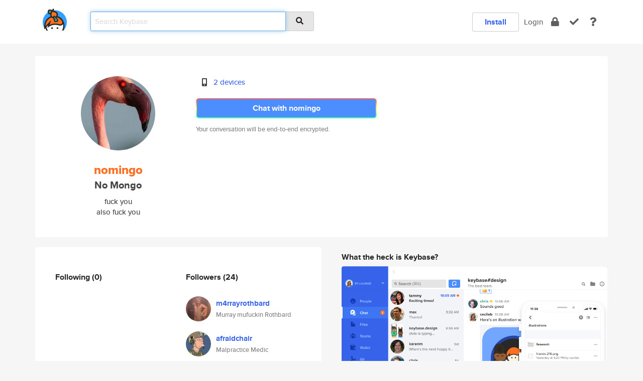

--- FILE ---
content_type: text/html; charset=utf-8
request_url: https://keybase.io/nomingo
body_size: 6020
content:
<!DOCTYPE html>
<html id="">

  <!--~~~~~~~~~~~~~~~~~~~~~~~~~~~~~~~~~~~~~~~~~~~~~~~~~~~~~~~~~~~~~~~~~~~~~~~~

                              K E Y   B A S E

                            crypto for everyone

                        because no one we know ever
                      seems to have a public key. :-(

     No Google Analytics or other 3rd party hosted script tags on Keybase.

     And this has the added bonus that we'll never be able to serve ad code.

                                    \o/  \o/
                                  keybase team

  ~~~~~~~~~~~~~~~~~~~~~~~~~~~~~~~~~~~~~~~~~~~~~~~~~~~~~~~~~~~~~~~~~~~~~~~~~-->

  <head>
    <title>nomingo (No Mongo) | Keybase</title>
    <meta       name="viewport"    content="width=device-width, initial-scale=1.0, maximum-scale=1.0, user-scalable=no">
    <link       href="/_/brew/_/52e9d104/sitewide-css.css"      rel="stylesheet">
    
    <script type="text/javascript" nonce="24fe4093-847b-468e-90d0-86ade2a88526" src="/_/brew/_/906baaf9/sitewide-js.js"></script>

    <meta    charset="UTF-8" />
    

<meta name="Description" content="nomingo (No Mongo) is now on Keybase, an open source app for encryption and cryptography."><meta property="og:description" content="nomingo (No Mongo) is now on Keybase, an open source app for encryption and cryptography."><meta name="twitter:image" content="https://s3.amazonaws.com/keybase_processed_uploads/1f8f05e3613b327f5780a4e932c50205_360_360.jpg"><meta name="twitter:title" content="nomingo (No Mongo) on Keybase"><meta name="twitter:description" content="nomingo (No Mongo) is now on Keybase, an open source app for encryption and cryptography."><meta property="og:image"  content="https://s3.amazonaws.com/keybase_processed_uploads/1f8f05e3613b327f5780a4e932c50205_360_360.jpg"><meta property="og:image:width" content="360"><meta property="og:image:height" content="360">

    <script type="text/javascript" nonce="24fe4093-847b-468e-90d0-86ade2a88526">
    window.csrf_token="lgHZIGU0MjQ1YWJjOWYzNTRmNWZiMmRmM2I0MTZiM2NlNjA4zmlwDkrOAxcEAMDEIFTU/aiES06hciQpBQHv+KnxcUpHrMy33qeFu5sVZI0M";
    </script>
  </head>

  
  <body id="">
  <div class="run-mode run-mode-prod">
    <div class="grid-monitor"> 
      <input id="url_base" type="hidden" value="https://keybase.io/"/>

        <div id="navbar-top">
          <div class="navbar navbar-fixed-top navbar-default" role="navigation" data-active-tab="">

            <div class="container navbar-container">
              <div class="row">

                <div class="col-xs-2 col-sm-1">
                  <div class="navbar-header">
                    <div class="navbar-brand">
                      <a href="/" aria-label="home">
                        <img src="/images/icons/icon-keybase-logo-48.png" srcset="/images/icons/icon-keybase-logo-48@2x.png 2x" width="48" height="48" />
                      </a>
                    </div>
                    <div class="staging-notice">Keybase Staging Server</div>
                  </div>
                </div>

                <div class="col-xs-10 col-sm-5">
                  <div class="nav-search-wrapper">
                    <div class="input-group form-group">
                      <input type="text" class="form-control auto-focus nav-search-input  " data-focus-priority="0" placeholder="Search Keybase"
                      autocapitalize="off" autocorrect="off" autocomplete="off" spellcheck="false">
                      <span class="input-group-addon"><i class="fas fa-search"></i></span>
                    </div>
                  </div>
                </div>

                <div class="col-xs-12 col-sm-6">    

      <table class="nav navbar-right navbar-buttons pull-right">
        <tr>
        
            <td>
              
              <a href="/download" class="btn btn-secondary">Install</a>
            </td>
            <td><a onclick="return false;" href="#_" class="navbar-link link-login ">Login</a></td>
            <td class="nav-btn "><div class="auto-tooltip" title="Encrypt"><a href="/encrypt" aria-label="encrypt"><i class="fas fa-lock"></i></a></div></td>
            <td class="nav-btn " ><div class="auto-tooltip" title="Verify"><a href="/verify" aria-label="verify"><i class="fas fa-check"></i></a></div></td>
            <td class="hidden-xs nav-btn "   ><div class="auto-tooltip" title="Docs"><a href="http://book.keybase.io" aria-label="docs"><i class="fas fa-question"></i></a></div></td>
          
        </tr>
      </table>
</div>

              </div>
            </div>
          </div>
        </div>



      
    

<div id="autoreset-event-error" class="container alert alert-warning" style="text-align:center; display:none;">
  <span id="autoreset-event-error-msg">  </span>
  <button type="button" class="close"><span id="autoreset-event-error-close">×</span></button>
</div>
<div id="autoreset-event-success" class="container alert alert-success" style="text-align:center; display:none;">
  <span id="autoreset-event-success-msg">  </span>
  <button type="button" class="close"><span id="autoreset-event-success-close">×</span></button>
</div>




      
      <div class="modal modal-primary" id="shared-modal" data-backdrop="static">
      </div>

      
      <div class="content">
        

<input type="hidden" id="is-self-view" value="0">
<div id="page-user">


    <div class="user-header">
    <div class="container">
      <div class="row header-row kb-main-card">
        <div class="col-sm-4 col-lg-3 col-profile-heading">
          
<div class="profile-heading" data-username="nomingo" data-uid="f72c968e197e66be50dc69a92b897e19">

  <div class="picture user-profile-picture">
    
        <img src="https://s3.amazonaws.com/keybase_processed_uploads/1f8f05e3613b327f5780a4e932c50205_360_360.jpg" class="img-circle" width="148" height="148">
      
  </div>


  <div class="full-name ">
    <div class="username ">nomingo</div>
    
        No Mongo
      
  </div>
  

  
      <div class="bio">
        
            fuck you
          
      </div>
    
      <div class="location">
        
            also fuck you
          
      </div>
    

</div>

        </div>
        <div class="col-sm-8 col-lg-9 col-identity-heading">
          
<div class="identity-heading">

  <div class="visible-xs">
    
<div class="track-action-wrapper">
  

  <span class="btn-gradient"><a href="#_" onclick="return false;" class="btn btn-primary   app-redirector app-redirector-primary" data-app-target="chat/nomingo"><span class="hidden-xs">Chat with nomingo</span><span class="visible-xs">Start a chat</span></a></span><br/>
  <span class="small">Your conversation will be end-to-end encrypted.</span>

  

</div>

  </div>

  <div class="row">
    <div class="col-sm-7">
        
    

        

  <div class="identity-table">
    
        <div class="it-item">
          <i class="icon-kb-iconfont-identity-devices"></i>
          <a href="/nomingo/devices">2 devices</a>
        </div>
      
    <div class="clearfix"></div>
  </div>

        
<div class="identity-table">
  

  <div class="clearfix"></div>
</div>

    </div>
    <div class="col-sm-5 col-dropdown">
        

    </div>
  </div>

  

  <div class="hidden-xs">
    
<div class="track-action-wrapper">
  

  <span class="btn-gradient"><a href="#_" onclick="return false;" class="btn btn-primary btn-md app-redirector app-redirector-primary" data-app-target="chat/nomingo"><span class="hidden-xs">Chat with nomingo</span><span class="visible-xs">Start a chat</span></a></span><br/>
  <span class="small">Your conversation will be end-to-end encrypted.</span>

  

</div>

  </div>

</div>

        </div>
      </div>
    </div>
  </div>

  <div class="user-body">

    <div class="container">
      <div class="row">
        <div class="col-md-6 col-tracking-table">

          

          

<div class="tracking" id="profile-tracking-section">
  
    <div class="row">
      <div class="col-xs-12 kb-main-card">

          <div class="row">
            <div class="col-xs-6 tracking-col">
              <h4>Following <span class="num">(0)</span></h4>
              <table class="follower-table">
                

              </table>
            </div>
            <div class="col-xs-6 trackers-col">
              <h4>Followers <span class="num">(24)</span></h4>
              <table class="follower-table">
                
      <tr data-uid="26be35095e6cc58cbc342c1bc160db19" class="follower-row">
        <td>
          
              <a href="/m4rrayrothbard"><img class="img img-circle" src="https://s3.amazonaws.com/keybase_processed_uploads/f8fd6df5896c149291a10bd9143ade05_200_200.jpg" width="50" height="50"></a>
            
        </td>
        <td class="td-follower-info">
          <a href="/m4rrayrothbard" class="username ">m4rrayrothbard</a><br/>
          <span class="small">Murray mufuckin Rothbard</span>
        </td>
      </tr>
    
      <tr data-uid="3decaaec0ced4e925782a57a41933019" class="follower-row">
        <td>
          
              <a href="/afraidchair"><img class="img img-circle" src="https://s3.amazonaws.com/keybase_processed_uploads/7b6d9c5492d98b6dec0a19d22c109605_200_200.jpg" width="50" height="50"></a>
            
        </td>
        <td class="td-follower-info">
          <a href="/afraidchair" class="username ">afraidchair</a><br/>
          <span class="small">Malpractice Medic</span>
        </td>
      </tr>
    
      <tr data-uid="943c2a1cbdd49a221960ee3e6b884c19" class="follower-row">
        <td>
          
              <a href="/blacksheep3_1"><img class="img img-circle" src="https://s3.amazonaws.com/keybase_processed_uploads/0868078389be12c60e8255da1cd5df05_200_200.jpg" width="50" height="50"></a>
            
        </td>
        <td class="td-follower-info">
          <a href="/blacksheep3_1" class="username ">blacksheep3_1</a><br/>
          <span class="small">slender man</span>
        </td>
      </tr>
    
      <tr data-uid="b4314f27e943b883ac857f2fbd2e2d19" class="follower-row">
        <td>
          
              <a href="/profloridaman"><img class="img img-circle" src="https://s3.amazonaws.com/keybase_processed_uploads/86eadeff7be47c2ad5a2430ea5100e05_200_200.jpg" width="50" height="50"></a>
            
        </td>
        <td class="td-follower-info">
          <a href="/profloridaman" class="username ">profloridaman</a><br/>
          <span class="small">Samuel Culper</span>
        </td>
      </tr>
    
      <tr data-uid="4c75671c271e90882d3fa47a8a85e819" class="follower-row">
        <td>
          
              <a href="/alphamaelstrom"><img class="img img-circle" src="https://s3.amazonaws.com/keybase_processed_uploads/859b558b4f3871ce7ad6e888c5899b05_200_200.jpg" width="50" height="50"></a>
            
        </td>
        <td class="td-follower-info">
          <a href="/alphamaelstrom" class="username ">alphamaelstrom</a><br/>
          <span class="small">J.C. F. Press</span>
        </td>
      </tr>
    
      <tr data-uid="45287cb5f3f644414755a1dbd0528f19" class="follower-row">
        <td>
          
              <a href="/lillybooglite"><img class="img img-circle" src="https://s3.amazonaws.com/keybase_processed_uploads/06b2c86823b183324d1f4299b5c58105_200_200.jpg" width="50" height="50"></a>
            
        </td>
        <td class="td-follower-info">
          <a href="/lillybooglite" class="username ">lillybooglite</a><br/>
          <span class="small">Lilly Magnusson</span>
        </td>
      </tr>
    
      <tr data-uid="a60742169399125d15e33b2798cc7419" class="follower-row">
        <td>
          
              <a href="/tadpole12"><img class="img img-circle" src="https://s3.amazonaws.com/keybase_processed_uploads/9772f8359b81e55de4b1fd1780139e05_200_200.jpg" width="50" height="50"></a>
            
        </td>
        <td class="td-follower-info">
          <a href="/tadpole12" class="username ">tadpole12</a><br/>
          <span class="small"></span>
        </td>
      </tr>
    
      <tr data-uid="02d1c2070d8e4fec3f866de7dde70b19" class="follower-row">
        <td>
          
              <a href="/csut"><img class="img img-circle" src="https://s3.amazonaws.com/keybase_processed_uploads/8fd8075c06edbb02ecd617aac17fad05_200_200.jpg" width="50" height="50"></a>
            
        </td>
        <td class="td-follower-info">
          <a href="/csut" class="username ">csut</a><br/>
          <span class="small">csut</span>
        </td>
      </tr>
    
      <tr data-uid="8cdd49ee121e2edcdb234a027f50aa19" class="follower-row">
        <td>
          
              <a href="/lt_boogie_buga"><img class="img img-circle" src="https://s3.amazonaws.com/keybase_processed_uploads/33f8f9e1deae1973bec07aea7e50b605_200_200.jpg" width="50" height="50"></a>
            
        </td>
        <td class="td-follower-info">
          <a href="/lt_boogie_buga" class="username ">lt_boogie_buga</a><br/>
          <span class="small"></span>
        </td>
      </tr>
    
      <tr data-uid="32f57561485b43e4ac3033ce5a930319" class="follower-row">
        <td>
          
              <a href="/beaker_"><img class="img img-circle" src="https://s3.amazonaws.com/keybase_processed_uploads/dde7f0b3c58d0b4529f5bcdd41c92705_200_200.jpg" width="50" height="50"></a>
            
        </td>
        <td class="td-follower-info">
          <a href="/beaker_" class="username ">beaker_</a><br/>
          <span class="small"></span>
        </td>
      </tr>
    
    <tr>
      <td colspan="2">
        <button class="btn btn-block btn-default btn-load-more-followers"
          data-uid="f72c968e197e66be50dc69a92b897e19"
          data-last_uid="32f57561485b43e4ac3033ce5a930319"
          data-reverse="0">Load 14 more
        </button>
    </td></tr>
  

              </table>
            </div>
          </div>
        </div>
      </div>

    

  
      <div class="row row-other-people">
        <div class="col-xs-12 kb-main-card">
          <div class="row">
            <div class="col-xs-12">
              <h4>Browse others <span class="num">(14)</span></h4>
            </div>
            
                <div class="col-xs-6 trackers-col">
                  <table class="follower-table">
                    
      <tr data-uid="4bbc18af81c3123672c66a086b578719" class="follower-row">
        <td>
          
              <a href="/tsarchitech"><img class="img img-circle" src="/images/no-photo/placeholder-avatar-180-x-180.png" width="50" height="50"></a>
            
        </td>
        <td class="td-follower-info">
          <a href="/tsarchitech" class="username ">tsarchitech</a><br/>
          <span class="small">Tsar Chitech</span>
        </td>
      </tr>
    

                  </table>
                </div>
              
                <div class="col-xs-6 trackers-col">
                  <table class="follower-table">
                    
      <tr data-uid="4b8a912e2ccffd962eafde792d82c119" class="follower-row">
        <td>
          
              <a href="/laevebimrel"><img class="img img-circle" src="https://s3.amazonaws.com/keybase_processed_uploads/3e91d1dd97b4db90ffb53e18793bbd05_200_200.jpg" width="50" height="50"></a>
            
        </td>
        <td class="td-follower-info">
          <a href="/laevebimrel" class="username ">laevebimrel</a><br/>
          <span class="small">Krechetnikova Albina</span>
        </td>
      </tr>
    

                  </table>
                </div>
              
                <div class="col-xs-6 trackers-col">
                  <table class="follower-table">
                    
      <tr data-uid="4b5b5f79b797b78a40cca5e9fa0aec19" class="follower-row">
        <td>
          
              <a href="/scribblings"><img class="img img-circle" src="https://s3.amazonaws.com/keybase_processed_uploads/654af4e129c39b5f88db727a8691b705_200_200_square_200.jpeg" width="50" height="50"></a>
            
        </td>
        <td class="td-follower-info">
          <a href="/scribblings" class="username ">scribblings</a><br/>
          <span class="small">Yorick Phoenix</span>
        </td>
      </tr>
    

                  </table>
                </div>
              
                <div class="col-xs-6 trackers-col">
                  <table class="follower-table">
                    
      <tr data-uid="4b1ab56e9b3a603617d8ef0316bb3b19" class="follower-row">
        <td>
          
              <a href="/hswick"><img class="img img-circle" src="/images/no-photo/placeholder-avatar-180-x-180.png" width="50" height="50"></a>
            
        </td>
        <td class="td-follower-info">
          <a href="/hswick" class="username ">hswick</a><br/>
          <span class="small">Harley Swick</span>
        </td>
      </tr>
    

                  </table>
                </div>
              
                <div class="col-xs-6 trackers-col">
                  <table class="follower-table">
                    
      <tr data-uid="4b04ee4370f14491a31435c5723f4119" class="follower-row">
        <td>
          
              <a href="/rheedeploy"><img class="img img-circle" src="https://s3.amazonaws.com/keybase_processed_uploads/83b581213b5bab3ea30dedf0ad842e05_200_200.jpg" width="50" height="50"></a>
            
        </td>
        <td class="td-follower-info">
          <a href="/rheedeploy" class="username ">rheedeploy</a><br/>
          <span class="small"></span>
        </td>
      </tr>
    

                  </table>
                </div>
              
                <div class="col-xs-6 trackers-col">
                  <table class="follower-table">
                    
      <tr data-uid="4bd5f15ebe1df75dde5a6f0639a57219" class="follower-row">
        <td>
          
              <a href="/nico_1204"><img class="img img-circle" src="/images/no-photo/placeholder-avatar-180-x-180.png" width="50" height="50"></a>
            
        </td>
        <td class="td-follower-info">
          <a href="/nico_1204" class="username ">nico_1204</a><br/>
          <span class="small"></span>
        </td>
      </tr>
    

                  </table>
                </div>
              
                <div class="col-xs-6 trackers-col">
                  <table class="follower-table">
                    
      <tr data-uid="4bab2cc7b367ce05cfd2f0c2e86fcb19" class="follower-row">
        <td>
          
              <a href="/sethmb"><img class="img img-circle" src="https://s3.amazonaws.com/keybase_processed_uploads/f3f77a2e1a1fb1e3d4791bc2c453f605_200_200.jpg" width="50" height="50"></a>
            
        </td>
        <td class="td-follower-info">
          <a href="/sethmb" class="username ">sethmb</a><br/>
          <span class="small"></span>
        </td>
      </tr>
    

                  </table>
                </div>
              
                <div class="col-xs-6 trackers-col">
                  <table class="follower-table">
                    
      <tr data-uid="4b9c02f04e3a6ef4113f1015b931c219" class="follower-row">
        <td>
          
              <a href="/xiekun"><img class="img img-circle" src="https://s3.amazonaws.com/keybase_processed_uploads/25537498eaf60f7052aeb2cdf2b95805_200_200.jpg" width="50" height="50"></a>
            
        </td>
        <td class="td-follower-info">
          <a href="/xiekun" class="username ">xiekun</a><br/>
          <span class="small"></span>
        </td>
      </tr>
    

                  </table>
                </div>
              
                <div class="col-xs-6 trackers-col">
                  <table class="follower-table">
                    
      <tr data-uid="4b89f8a1d7e7ba4879bda5d9f9927719" class="follower-row">
        <td>
          
              <a href="/airdop1"><img class="img img-circle" src="/images/no-photo/placeholder-avatar-180-x-180.png" width="50" height="50"></a>
            
        </td>
        <td class="td-follower-info">
          <a href="/airdop1" class="username ">airdop1</a><br/>
          <span class="small"></span>
        </td>
      </tr>
    

                  </table>
                </div>
              
                <div class="col-xs-6 trackers-col">
                  <table class="follower-table">
                    
      <tr data-uid="4bd3ea83d204dbd4403c190070349a19" class="follower-row">
        <td>
          
              <a href="/zorlak"><img class="img img-circle" src="/images/no-photo/placeholder-avatar-180-x-180.png" width="50" height="50"></a>
            
        </td>
        <td class="td-follower-info">
          <a href="/zorlak" class="username ">zorlak</a><br/>
          <span class="small">Ted Blackman</span>
        </td>
      </tr>
    

                  </table>
                </div>
              
                <div class="col-xs-6 trackers-col">
                  <table class="follower-table">
                    
      <tr data-uid="4b34a37c6f7af2fc9eb269d470b46b00" class="follower-row">
        <td>
          
              <a href="/swisstengu"><img class="img img-circle" src="https://s3.amazonaws.com/keybase_processed_uploads/b29b8f332b402388f5be1a5a46351805_200_200_square_200.jpeg" width="50" height="50"></a>
            
        </td>
        <td class="td-follower-info">
          <a href="/swisstengu" class="username ">swisstengu</a><br/>
          <span class="small">Cédric Jeanneret</span>
        </td>
      </tr>
    

                  </table>
                </div>
              
                <div class="col-xs-6 trackers-col">
                  <table class="follower-table">
                    
      <tr data-uid="4b2fad63491e24b0f5229cbac6ab0319" class="follower-row">
        <td>
          
              <a href="/juanmga"><img class="img img-circle" src="/images/no-photo/placeholder-avatar-180-x-180.png" width="50" height="50"></a>
            
        </td>
        <td class="td-follower-info">
          <a href="/juanmga" class="username ">juanmga</a><br/>
          <span class="small">juan</span>
        </td>
      </tr>
    

                  </table>
                </div>
              
                <div class="col-xs-6 trackers-col">
                  <table class="follower-table">
                    
      <tr data-uid="4ba7ab7410b589a85fbc9ef3a2631819" class="follower-row">
        <td>
          
              <a href="/dantroy"><img class="img img-circle" src="https://s3.amazonaws.com/keybase_processed_uploads/735da8099e3e465a9a91335dddd21905_200_200.jpg" width="50" height="50"></a>
            
        </td>
        <td class="td-follower-info">
          <a href="/dantroy" class="username ">dantroy</a><br/>
          <span class="small"></span>
        </td>
      </tr>
    

                  </table>
                </div>
              
                <div class="col-xs-6 trackers-col">
                  <table class="follower-table">
                    
      <tr data-uid="4be31094bfd71c364c60abe66c496e19" class="follower-row">
        <td>
          
              <a href="/penguinwang"><img class="img img-circle" src="/images/no-photo/placeholder-avatar-180-x-180.png" width="50" height="50"></a>
            
        </td>
        <td class="td-follower-info">
          <a href="/penguinwang" class="username ">penguinwang</a><br/>
          <span class="small"></span>
        </td>
      </tr>
    

                  </table>
                </div>
              
          </div>
        </div>
      </div>
    
</div>


        </div>
        <div class="col-md-6 col-stuff kb-sub-card">
          

<div class="command-line-examples hidden-xs">
  
      <h4>What the heck is Keybase?</h4>
    
  <img id="screenshot1" class="img img-responsive" src="/images/screenshots/keybase-nav-v2.png" width="1550" height="1103">
  <p style="text-align:center;margin-top:30px;"></p>

    <center style="margin-bottom:30px;">
      
    <div class="install-badge">
      <a
        href="#_"
        data-use-direct="true"
        data-target="https://prerelease.keybase.io/Keybase.dmg"
        data-platform="macOS"
        data-context="user-stuff-col"
        class="install-link"
      >
        <img
          srcset="/images/badges/install-badge-macos-168-56.png, /images/badges/install-badge-macos-168-56@2x.png 2x, /images/badges/install-badge-macos-168-56@3x.png 3x"
          src="/images/badges/install-badge-macos-168-56@3x.png"
          width="168"
          height="56"
        >
      </a>

      
    </div>
  

    </center>

  
      <h3 id="keybase-is-an-open-source-app">Keybase is an open source app</h3>
<p>Keybase comes with everything you need to manage your identity,
create secure chats, and share files privately. It&#39;s free.</p>
<p>It&#39;s fun too.</p>
<p>Over 100,000 people have joined Keybase so far to prove their identities, and it&#39;s growing rapidly.</p>

    



</div>

        </div>
      </div>
    </div>
  </div>

</div>

      </div>

      <div class="footer">
  
      <div class="container hidden-xs">
        <div class="row">
          <div class="col-xs-12 col-sm-6 col-md-5 col-lg-4">
            <img src="/images/walkthrough/footprints_transp.png"  class="img-responsive" width="1000" height="272">
          </div>
        </div>
      </div>
    

<div class="container text-center hidden-xs">
  <div>

    <small>
      Keybase, 2026
    | Available within Tor at <strong>http://keybase5wmilwokqirssclfnsqrjdsi7jdir5wy7y7iu3tanwmtp6oid.onion</strong><br/><br/>

    </small>

      <a href="/download">install Keybase</a>
      | <a href="/blog">read our blog</a>
      | <a href="/docs">documentation</a>
      | <a href="/docs/bug_reporting">bug reporting</a>
      | <a href="/docs/secadv">security advisories</a>
      <br><a href="/docs/terms">terms</a>
      &amp; <a href="/docs/privacypolicy">privacy</a>
      &amp; <a href="/docs/california-ccpa">california ccpa</a>
      &amp; <a href="/docs/acceptable-use-policy">acceptable use</a><br>
        <a href="/jobs">jobs @ keybase</a>
    </div>
  </div>
</div>
<div class="container text-center visible-xs" id="mobile-footer" style="padding:20px 0">

  

  <div style="margin-bottom:20px">
    <a href="https://github.com/keybase/client/issues" rel="noopener noreferrer">Please send us feedback &amp; bug reports</a>.
  </div>
  Keybase, 2026
    | <a href="/blog">read our blog</a>
    <br><a href="/docs/terms">terms</a>
    &amp; <a href="/docs/privacypolicy">privacy</a>
    &amp; <a href="/docs/secadv">security advisories</a>
    &amp; <a href="/docs/california-ccpa">california ccpa</a>
    &amp; <a href="/docs/acceptable-use-policy">acceptable use</a>
  </div>
</div>


    </div>
  </div>
  <script type="text/javascript" nonce="24fe4093-847b-468e-90d0-86ade2a88526">
    window.session = new Session()
    window.run_mode = "prod";
  </script>
  </body>
</html>
